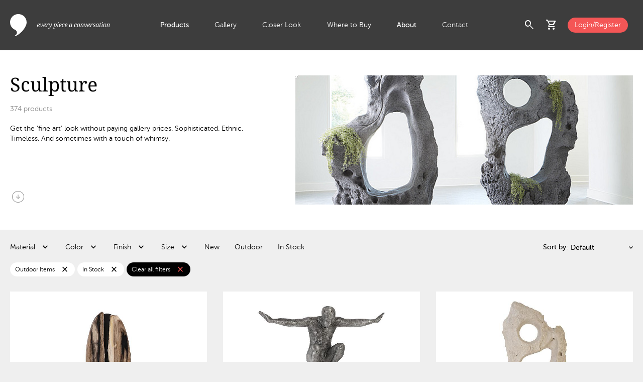

--- FILE ---
content_type: text/html; charset=utf-8
request_url: https://www.phillipscollection.com/sculpture?cat=7&erp_color%5B0%5D=Gray&erp_color%5B1%5D=Beige&erp_color%5B2%5D=Navy&erp_color%5B3%5D=Silver&erp_color%5B4%5D=Brown&erp_instock=In+stock&erp_material%5B0%5D=Resin&erp_material%5B1%5D=Stone&erp_outdoor=Outdoor
body_size: 9595
content:
<!DOCTYPE html>
<html lang="en">
<head>
	<base href="https://www.phillipscollection.com/">
	<!-- Google Tag Manager -->
				<script>(function(w,d,s,l,i){w[l]=w[l]||[];w[l].push({'gtm.start':
				new Date().getTime(),event:'gtm.js'});var f=d.getElementsByTagName(s)[0],
				j=d.createElement(s),dl=l!='dataLayer'?'&l='+l:'';j.async=true;j.src=
				'https://www.googletagmanager.com/gtm.js?id='+i+dl;f.parentNode.insertBefore(j,f);
				})(window,document,'script','dataLayer','GTM-TMFPL7W');</script>
				<!-- End Google Tag Manager --><!-- Google tag (gtag.js) -->
				<script async src="https://www.googletagmanager.com/gtag/js?id=G-ZEWFL0XJFE"></script>
				<script>
				  window.dataLayer = window.dataLayer || [];
				  function gtag(){dataLayer.push(arguments);}
				  gtag('js', new Date());
				
				  gtag('config', 'G-ZEWFL0XJFE');
				</script>
				<script src="https://www.perceptionperceptive-intelligence.com/js/802267.js" ></script>
				<noscript><img alt="" src="https://www.perceptionperceptive-intelligence.com/802267.png" style="display:none;"></noscript>
				<meta property="og:site_name" content="Phillips Collection"><meta property="og:title" content="Sculpture" id="og-title"><meta property="og:description" content="Get the ‘fine art’ look without paying gallery prices. Sophisticated. Ethnic. Timeless. And sometimes with a touch of whimsy." id="og-description"><meta property="og:image" content="https://www.phillipscollection.com/images/categories/66ebf9a8955ef.jpg" id="og-image"><title>Sculpture</title><meta name="description" content="Get the ‘fine art’ look without paying gallery prices. Sophisticated. Ethnic. Timeless. And sometimes with a touch of whimsy.">
	<meta http-equiv="Content-Type" content="text/html; charset=utf-8">
	<meta name="viewport" content="width=device-width, initial-scale=1.0">
	<link href="https://fonts.googleapis.com/icon?family=Material+Icons" rel="stylesheet">
	<link href="https://fonts.googleapis.com/icon?family=Material+Icons+Outlined" rel="stylesheet">
	<link rel="stylesheet" href="https://fonts.googleapis.com/css2?family=Material+Symbols+Outlined:opsz,wght,FILL,GRAD@20..48,100..700,0..1,-50..200">
	<link href="css/custom.css" rel="stylesheet" type="text/css">
	<link rel="icon" href="images/favicon.ico" type="image/x-icon">
	<link href="css/products.css?t=1733230245" rel="stylesheet" type="text/css"></head>
<body>
<!-- Google Tag Manager (noscript) -->
			<noscript><iframe src="https://www.googletagmanager.com/ns.html?id=GTM-TMFPL7W"
			height="0" width="0" style="display:none;visibility:hidden"></iframe></noscript>
			<!-- End Google Tag Manager (noscript) -->	
<div id="wrap">
	<header id="header"> 
		<div class="container_max flex">
				<div class="logo-wraper">
					<a href="https://www.phillipscollection.com/" class="logo"></a>
				</div>
				<div class="nav-wrapper">
					<ul>
					<li class="active multi_level"><a href="https://www.phillipscollection.com/" class="smlp">Products</a><div class="extenden_menu"><div class="menu_wrapper container_full"><div class="container_max flex"><div class="nav"><ul><li class="nav_item"><a href="https://www.phillipscollection.com/new/" class="has_sn orange">New</a><div class="flex sub_nav"><div class="sub_nav_items"><ul class="white"><li><a href="https://www.phillipscollection.com/new/furniture/">Furniture</a></li><li><a href="https://www.phillipscollection.com/new/wall-decor/">Wall Decor</a></li><li><a href="https://www.phillipscollection.com/new/sculpture/">Sculpture</a></li><li><a href="https://www.phillipscollection.com/new/accessories/">Accessories</a></li><li><a href="https://www.phillipscollection.com/new/lighting/">Lighting</a></li><li><a href="https://www.phillipscollection.com/new/outdoor/">Outdoor</a></li><li><a class="all" href="https://www.phillipscollection.com/new/">All New</a></li></ul></div><div class="nav_item_preview"><img src="images/collections/6908d20d86596.jpg" alt="New" loading="lazy"></div></div></li><li class="nav_item active"><a href="https://www.phillipscollection.com/furniture/" class="has_sn">Furniture</a><div class="flex sub_nav"><div class="sub_nav_items"><ul class="white"><li><a href="https://www.phillipscollection.com/furniture/coffee-tables/">Coffee Tables</a></li><li><a href="https://www.phillipscollection.com/furniture/dining-tables/">Dining Tables</a></li><li><a href="https://www.phillipscollection.com/furniture/consoles/">Consoles</a></li><li><a href="https://www.phillipscollection.com/furniture/side-tables/">Side Tables</a></li><li><a href="https://www.phillipscollection.com/furniture/desks/">Desks</a></li><li><a href="https://www.phillipscollection.com/furniture/seating/">Seating</a></li><li><a href="https://www.phillipscollection.com/furniture/benches/">Benches</a></li><li><a href="https://www.phillipscollection.com/furniture/stools/">Stools</a></li><li><a href="https://www.phillipscollection.com/furniture/bar/">Bar</a></li><li><a class="all" href="https://www.phillipscollection.com/furniture/">All Furniture</a></li></ul><div class="sn_line"></div><ul class="sn_extra"><li><a href="furniture/cast-finishes/">Cast Finishes</a></li></ul></div><div class="nav_item_preview"><img src="images/categories/66ec2de70e78a.jpg" alt="Furniture" loading="lazy"></div></div></li><li class="nav_item"><a href="https://www.phillipscollection.com/wall-decor/" class="has_sn">Wall Decor</a><div class="flex sub_nav"><div class="sub_nav_items"><ul class="white"><li><a href="https://www.phillipscollection.com/wall-decor/botanical/">Botanical</a></li><li><a href="https://www.phillipscollection.com/wall-decor/figurative/">Figurative</a></li><li><a href="https://www.phillipscollection.com/wall-decor/mirrors/">Mirrors</a></li><li><a href="https://www.phillipscollection.com/wall-decor/modular/">Modular</a></li><li><a href="https://www.phillipscollection.com/wall-decor/panels/">Panels</a></li><li><a href="https://www.phillipscollection.com/wall-decor/shelves/">Shelves</a></li><li><a href="https://www.phillipscollection.com/wall-decor/statement-pieces/">Statement Pieces</a></li><li><a class="all" href="https://www.phillipscollection.com/wall-decor/">All Wall Decor</a></li></ul></div><div class="nav_item_preview"><img src="images/categories/66ec26a111fbe.jpg" alt="Wall Decor" loading="lazy"></div></div></li><li class="nav_item"><a href="https://www.phillipscollection.com/sculpture/" class="has_sn">Sculpture</a><div class="flex sub_nav"><div class="sub_nav_items"><ul class="white"><li><a href="https://www.phillipscollection.com/sculpture/abstract/">Abstract</a></li><li><a href="https://www.phillipscollection.com/sculpture/figures/">Figures</a></li><li><a href="https://www.phillipscollection.com/sculpture/animals/">Animals</a></li><li><a href="https://www.phillipscollection.com/sculpture/tabletop/">Tabletop</a></li><li><a class="all" href="https://www.phillipscollection.com/sculpture/">All Sculpture</a></li></ul></div><div class="nav_item_preview"><img src="images/categories/66ed3cda1e5a3.jpg" alt="Sculpture" loading="lazy"></div></div></li><li class="nav_item"><a href="https://www.phillipscollection.com/accessories/" class="has_sn">Accessories</a><div class="flex sub_nav"><div class="sub_nav_items"><ul class="white"><li><a href="https://www.phillipscollection.com/accessories/vases/">Vases</a></li><li><a href="https://www.phillipscollection.com/accessories/bowls/">Bowls</a></li><li><a href="https://www.phillipscollection.com/accessories/planters/">Planters</a></li><li><a href="https://www.phillipscollection.com/accessories/screens/">Screens</a></li><li><a href="https://www.phillipscollection.com/accessories/pedestals/">Pedestals</a></li><li><a href="https://www.phillipscollection.com/accessories/tabletop/">Tabletop</a></li><li><a href="https://www.phillipscollection.com/accessories/rugs/">Rugs</a></li><li><a class="all" href="https://www.phillipscollection.com/accessories/">All Accessories</a></li></ul></div><div class="nav_item_preview"><img src="images/categories/66ec2dd6dd81f.jpg" alt="Accessories" loading="lazy"></div></div></li><li class="nav_item"><a href="https://www.phillipscollection.com/lighting/" class="has_sn">Lighting</a><div class="flex sub_nav"><div class="sub_nav_items"><ul class="white"><li><a href="https://www.phillipscollection.com/lighting/floor-lamps/">Floor Lamps</a></li><li><a href="https://www.phillipscollection.com/lighting/table-lamps/">Table Lamps</a></li><li><a href="https://www.phillipscollection.com/lighting/hanging-lamps/">Hanging Lamps</a></li><li><a href="https://www.phillipscollection.com/lighting/sconces/">Wall Sconces </a></li><li><a class="all" href="https://www.phillipscollection.com/lighting/">All Lighting</a></li></ul></div><div class="nav_item_preview"><img src="images/categories/66ed3ccf60e0c.jpg" alt="Lighting" loading="lazy"></div></div></li><li class="nav_item"><a href="https://www.phillipscollection.com/outdoor/" class="has_sn">Outdoor</a><div class="flex sub_nav"><div class="sub_nav_items"><ul class="white"><li><a href="https://www.phillipscollection.com/outdoor/furniture/">Furniture</a></li><li><a href="https://www.phillipscollection.com/outdoor/accessories/">Accessories</a></li><li><a href="https://www.phillipscollection.com/outdoor/wall-decor/">Wall Decor</a></li><li><a href="https://www.phillipscollection.com/outdoor/sculpture/">Sculpture</a></li><li><a class="all" href="https://www.phillipscollection.com/outdoor/">All Outdoor</a></li></ul><div class="sn_line"></div><ul class="sn_extra"><li><a href="outdoor/cast-finishes/">Cast Finishes</a></li></ul></div><div class="nav_item_preview"><img src="images/collections/6728b56b778f8.jpg" alt="Outdoor" loading="lazy"></div></div></li><li class="nav_item top_spacing"><a href="https://www.phillipscollection.com/origins/" class="has_sn"><img src="images/collections/6703dcd87e551.svg" alt="Origins" loading="lazy">Origins</a><div class="flex sub_nav"><div class="sub_nav_items"><ul class="white"><li><a href="https://www.phillipscollection.com/origins/coffee-tables/">Coffee Tables</a></li><li><a href="https://www.phillipscollection.com/origins/consoles/">Consoles</a></li><li><a href="https://www.phillipscollection.com/origins/desks/">Desks</a></li><li><a href="https://www.phillipscollection.com/origins/dining-tables/">Dining Tables</a></li><li><a href="https://www.phillipscollection.com/origins/side-tables/">Side Tables</a></li><li><a href="https://www.phillipscollection.com/origins/table-bases/">Table Bases</a></li><li><a href="https://www.phillipscollection.com/origins/benches/">Benches</a></li><li><a href="https://www.phillipscollection.com/origins/sculpture/">Sculpture</a></li><li><a href="https://www.phillipscollection.com/origins/wall-decor/">Wall Art</a></li><li><a href="https://www.phillipscollection.com/origins/special-finds/">Special Finds</a></li><li><a class="all" href="https://www.phillipscollection.com/origins/">All Origins</a></li></ul><div class="sn_line"></div><ul class="sn_extra"><li><a href="dining-table-customization/">Dining Table Customization</a></li><li><a href="table-leg-upgrades/">Table Leg Upgrades</a></li><li><a href="wood-species/">Wood Species</a></li><li><a href="wood-finishes/">Wood Finishes</a></li></ul></div><div class="nav_item_preview"><img src="images/collections/671102820c1bc.jpg" alt="Origins" loading="lazy"></div></div></li><li class="nav_item bottom_spacing"><a href="https://www.phillipscollection.com/elements/" class="has_sn"><img src="images/collections/6703dce2c9b39.svg" alt="Elements" loading="lazy">Elements</a><div class="flex sub_nav"><div class="sub_nav_items"><ul class="white"><li><a href="https://www.phillipscollection.com/elements/accessories/">Accessories</a></li><li><a href="https://www.phillipscollection.com/elements/bowls/">Bowls</a></li><li><a href="https://www.phillipscollection.com/elements/coffee-tables/">Coffee Tables</a></li><li><a href="https://www.phillipscollection.com/elements/consoles/">Consoles</a></li><li><a href="https://www.phillipscollection.com/elements/dining-tables/">Dining Tables</a></li><li><a href="https://www.phillipscollection.com/elements/lighting/">Lighting</a></li><li><a href="https://www.phillipscollection.com/elements/sculpture/">Sculpture</a></li><li><a href="https://www.phillipscollection.com/elements/side-tables/">Side Tables</a></li><li><a href="https://www.phillipscollection.com/elements/stools/">Stools</a></li><li><a href="https://www.phillipscollection.com/elements/tabletop/">Tabletop</a></li><li><a class="all" href="https://www.phillipscollection.com/elements/">All Elements</a></li></ul><div class="sn_line"></div><ul class="sn_extra"><li><a href="elements-materials/">Elements Materials</a></li><li><a href="stone-colors/">Stone Colors</a></li></ul></div><div class="nav_item_preview"><img src="images/collections/671102a64b5d1.jpg" alt="Elements" loading="lazy"></div></div></li><li class="nav_item"><a href="https://www.phillipscollection.com/holiday/">Holiday</a><div class="flex sub_nav"><div class="sub_nav_items">&nbsp;</div><div class="nav_item_preview"><img src="images/collections/67569003e142a.jpg" alt="Holiday" loading="lazy"></div></div></li><li class="nav_item"><a href="https://www.phillipscollection.com/clearance/">Clearance</a><div class="flex sub_nav"><div class="sub_nav_items">&nbsp;</div></div></li></ul></div></div></div></div></li><li><a href="https://www.phillipscollection.com/gallery/">Gallery</a></li><li><a href="https://www.phillipscollection.com/closer-look/">Closer Look</a></li><li><a href="https://www.phillipscollection.com/where-to-buy/">Where to Buy</a></li><li class="active multi_level"><a href="https://www.phillipscollection.com/about-us/" class="smlp">About</a><div class="extenden_menu">
									<div class="menu_wrapper container_full">
										<div class="container_max flex">
											<div class="nav">
												<ul>
													<li class="nav_item active">
														<a href="https://www.phillipscollection.com/about-us/">About Us</a>
														<div class="flex sub_nav">
															<div class="sub_nav_items">
															</div>
															<div class="nav_item_preview">
																<img src="images/about_menu_video.png" alt="Giving back to nature" loading="lazy">
																<a  href="https://www.youtube.com/watch?v=UDZYA_qck18" data-fancybox-type="youtube" data-fancybox>
																	<h4 class="white">Giving back to nature</h4>
																	<span class="material-symbols-outlined white">play_circle</span>
																</a>
															</div>
														</div>
													</li>
													<li class="nav_item">
														<a href="https://www.phillipscollection.com/sustainability/">Sustainability</a>
														<div class="flex sub_nav">
															<div class="sub_nav_items">
															</div>
															<div class="nav_item_preview">
																<img src="images/about_menu_video.png" alt="Giving back to nature" loading="lazy">
																<a  href="https://www.youtube.com/watch?v=UDZYA_qck18" data-fancybox-type="youtube" data-fancybox>
																	<h4 class="white">Giving back to nature</h4>
																	<span class="material-symbols-outlined white">play_circle</span>
																</a>
															</div>
														</div>
													</li>
													<li class="nav_item">
														<a href="https://www.phillipscollection.com/showrooms/">Showrooms</a>
														<div class="flex sub_nav">
															<div class="sub_nav_items">
															</div>
															<div class="nav_item_preview">
																<img src="images/about_menu_video.png" alt="Giving back to nature" loading="lazy">
																<a  href="https://www.youtube.com/watch?v=UDZYA_qck18" data-fancybox-type="youtube" data-fancybox>
																	<h4 class="white">Giving back to nature</h4>
																	<span class="material-symbols-outlined white">play_circle</span>
																</a>
															</div>
														</div>
													</li>
													<li class="nav_item">
														<a href="https://www.phillipscollection.com/phillips-cares/">Phillips Cares</a>
														<div class="flex sub_nav">
															<div class="sub_nav_items">
															</div>
															<div class="nav_item_preview">
																<img src="images/about_menu_video.png" alt="Giving back to nature" loading="lazy">
																<a  href="https://www.youtube.com/watch?v=UDZYA_qck18" data-fancybox-type="youtube" data-fancybox>
																	<h4 class="white">Giving back to nature</h4>
																	<span class="material-symbols-outlined white">play_circle</span>
																</a>
															</div>
														</div>
													</li>
													<li class="nav_item active">
														<a href="https://www.phillipscollection.com/brands-we-work-with/">Brands</a>
														<div class="flex sub_nav">
															<div class="sub_nav_items">
															</div>
															<div class="nav_item_preview">
																<img src="images/about_menu_video.png" alt="Giving back to nature" loading="lazy">
																<a  href="https://www.youtube.com/watch?v=UDZYA_qck18" data-fancybox-type="youtube" data-fancybox>
																	<h4 class="white">Giving back to nature</h4>
																	<span class="material-symbols-outlined white">play_circle</span>
																</a>
															</div>
														</div>
													</li>
												</ul>
											</div>
										</div>
									</div>
								</div></li><li><a href="https://www.phillipscollection.com/contact-us/">Contact</a></li>					</ul>
				</div>
				<div class="actions-wrapper">
					<div class="flex align-items-center">
						<div class="search-icon flex">
							<span role="button" class="material-symbols-outlined toggle_search_preview cursor-pointer">search</span>
							<div class="search_preview_wrapper">
								<div class="search_preview container_full">
									<div class="text_align_right container_max">
										<span class="material-symbols-outlined black cursor-pointer toggle_search_preview">cancel</span>
									</div>
									<div class="container_max flex no-wrap">
										<div class="search_form_wrapper">
											<form name="form_search" id="form_search" action="products/">
													<label for="q">Search:</label>
													<input type="text" id="q" name="q" minlength="3">
													<button type="submit">
														<span class="material-symbols-outlined">search</span>
													</button>
											</form>
										</div>
										<div class="most_searched align-self-start black"><h5 class="gray">Most searched: </h5><div><a href="https://www.phillipscollection.com/products/?q=chamcha+wood" class="black">Chamcha Wood</a></div><div><a href="https://www.phillipscollection.com/products/?q=cast+naturals" class="black">Cast Naturals</a></div><div><a href="https://www.phillipscollection.com/products/?q=round+coffee+table" class="black">Round Coffee Table</a></div><div><a href="https://www.phillipscollection.com/products/?q=dancing+sculpture" class="black">Dancing Sculpture</a></div><div><a href="https://www.phillipscollection.com/products/?q=live+edge+dining+table" class="black">Live Edge Dining Table</a></div></div>									</div> 
								</div>
							</div>
							
						</div>
						<div class="cart-icon" id="cart-header">
						<div class="has-badge flex">
	<span role="button" class="material-symbols-outlined toggle_cart_preview cursor-pointer" id="cartPreview">shopping_cart</span></div>
<div class="cart_preview_wrapper">
	<div class="cart_preview">
		<div class="flex align-items-center justify-space-between title">
			<h3 class="black">Added to Cart</h3>
			<span class="material-symbols-outlined black toggle_cart_preview cursor-pointer">cancel</span>
		</div>
		<div class="item_list">
		<div class="no_results black">There are no items in your shopping cart.</div>		</div>
		<!-- <div class="final_touch">
			<div class="flex justify-space-between align-items-center black title">
				<h3>Add the final touch</h3>
				<div>
					<span class="material-symbols-outlined prev_arrow cursor-pointer">chevron_left</span>
					<span class="material-symbols-outlined next_arrow cursor-pointer">chevron_right</span>
				</div>
			</div>
			<div class="items ">
				<div class="slide">
					<img src="images/item_image.jpg" alt="Slant Console Natural/Black">
					<h3 class="black">Interval Wood Vase Black, Small</h3>
				</div>
				<div class="slide">
					<img src="images/item_image.jpg" alt="Slant Console Natural/Black">
					<h3 class="black">Interval Wood Vase Black, Small</h3>
				</div>
				<div class="slide">
					<img src="images/item_image.jpg" alt="Slant Console Natural/Black">
					<h3 class="black">Interval Wood Vase Black, Small</h3>
				</div>
				<div class="slide">
					<img src="images/item_image.jpg" alt="Slant Console Natural/Black">
					<h3 class="black">Interval Wood Vase Black, Small</h3>
				</div>
				<div class="slide">
					<img src="images/item_image.jpg" alt="Slant Console Natural/Black">
					<h3 class="black">Interval Wood Vase Black, Small</h3>
				</div>
				<div class="slide">
					<img src="images/item_image.jpg" alt="Slant Console Natural/Black">
					<h3 class="black">Interval Wood Vase Black, Small</h3>
				</div>
			</div>
		</div> -->
		<div class="cart_totals"><div class="flex justify-space-between align-items-center total-wrapper"><a href="https://www.phillipscollection.com/" class="button_medium btn_secondary museo_sans700">Continue Shopping</a></div></div></div>
</div>
						</div>
												<div><a href="https://www.phillipscollection.com/login/" class="login button_small bg_orange d-block white">Login/Register</a></div>
												<div id="menuToggle" class="menu_toggle cursor-pointer">
							<span class="material-symbols-outlined closed">menu</span>
							<span class="material-symbols-outlined opened">close</span>
						</div>
					</div>
				</div>
		</div>
	</header>
	<main class="mt-100"><div class="main_contet container_full bg_white"><div class="container_max category_info flex no-wrap align-items-stretch justify-space-between"><div class="flex flex-column justify-space-between"><div class="flex_grow_1"><h1>Sculpture</h1><span class="gray"><span id="prodCount">...</span> products</span><div class="description"><p>Get the ‘fine art’ look without paying gallery prices. Sophisticated. Ethnic. Timeless. And sometimes with a touch of whimsy.</p></div></div><a href=".category_items_grid" class="material-symbols-outlined scroll_down gray">arrow_circle_down</a></div><div class="flex_grow_1 category_image"><img src="images/categories/66ebf9a8955ef.jpg" alt="Sculpture"></div></div></div><div class="container_max"><div class="category_filters"><div class="flex no-wrap justify-space-between align-items-center"><span class="toggle_filters cursor-pointer">Filter</span><div class="available_filters_wrapper"><div class="h-100"><div class="filters_modal_header flex no-wrap justify-space-between align-items-center"><h4 class="black museo_sans700">Filters</h4><span class="material-symbols-outlined cursor-pointer close_filters_modal">close</span></div><div class="flex available_filters" id="categoryFilters"><div class="filter"><div class="flex align-items-center filter_label cursor-pointer"><span>Material <span class="selected_value museo_sans700"></span></span></div><form name="filter_erp_material" id="filter_erp_material" class="filter_form" action="sculpture/?cat=7&amp;erp_instock=In+stock&amp;erp_outdoor=Outdoor" method="get"><div class="filter_values"><div class="filter_content"><label for="material_31" class="flex align-items-center pl-10 mb-15 pr-20 no-wrap cursor-pointer"><input type="checkbox" id="material_31" name="material_31" value="aluminum"><span class="museo_sans500 black ml-10 d-block single-line">Aluminum <span class="museo_sans300 gray">(9)</span></span></label><label for="material_44" class="flex align-items-center pl-10 mb-15 pr-20 no-wrap cursor-pointer"><input type="checkbox" id="material_44" name="material_44" value="amethyst"><span class="museo_sans500 black ml-10 d-block single-line">Amethyst <span class="museo_sans300 gray">(7)</span></span></label><label for="material_21" class="flex align-items-center pl-10 mb-15 pr-20 no-wrap cursor-pointer"><input type="checkbox" id="material_21" name="material_21" value="chamcha wood"><span class="museo_sans500 black ml-10 d-block single-line">Chamcha Wood <span class="museo_sans300 gray">(21)</span></span></label><label for="material_4" class="flex align-items-center pl-10 mb-15 pr-20 no-wrap cursor-pointer"><input type="checkbox" id="material_4" name="material_4" value="fiberglass"><span class="museo_sans500 black ml-10 d-block single-line">Fiberglass <span class="museo_sans300 gray">(3)</span></span></label><label for="material_7" class="flex align-items-center pl-10 mb-15 pr-20 no-wrap cursor-pointer"><input type="checkbox" id="material_7" name="material_7" value="glass"><span class="museo_sans500 black ml-10 d-block single-line">Glass <span class="museo_sans300 gray">(3)</span></span></label><label for="material_35" class="flex align-items-center pl-10 mb-15 pr-20 no-wrap cursor-pointer"><input type="checkbox" id="material_35" name="material_35" value="mahogany"><span class="museo_sans500 black ml-10 d-block single-line">Mahogany <span class="museo_sans300 gray">(1)</span></span></label><label for="material_54" class="flex align-items-center pl-10 mb-15 pr-20 no-wrap cursor-pointer"><input type="checkbox" id="material_54" name="material_54" value="marble"><span class="museo_sans500 black ml-10 d-block single-line">Marble <span class="museo_sans300 gray">(3)</span></span></label><label for="material_6" class="flex align-items-center pl-10 mb-15 pr-20 no-wrap cursor-pointer"><input type="checkbox" id="material_6" name="material_6" value="metal"><span class="museo_sans500 black ml-10 d-block single-line">Metal <span class="museo_sans300 gray">(39)</span></span></label><label for="material_36" class="flex align-items-center pl-10 mb-15 pr-20 no-wrap cursor-pointer"><input type="checkbox" id="material_36" name="material_36" value="onyx"><span class="museo_sans500 black ml-10 d-block single-line">Onyx <span class="museo_sans300 gray">(2)</span></span></label><label for="material_15" class="flex align-items-center pl-10 mb-15 pr-20 no-wrap cursor-pointer"><input type="checkbox" id="material_15" name="material_15" value="paper"><span class="museo_sans500 black ml-10 d-block single-line">Paper <span class="museo_sans300 gray">(3)</span></span></label><label for="material_11" class="flex align-items-center pl-10 mb-15 pr-20 no-wrap cursor-pointer"><input type="checkbox" id="material_11" name="material_11" value="petrified wood"><span class="museo_sans500 black ml-10 d-block single-line">Petrified Wood <span class="museo_sans300 gray">(3)</span></span></label><label for="material_32" class="flex align-items-center pl-10 mb-15 pr-20 no-wrap cursor-pointer"><input type="checkbox" id="material_32" name="material_32" value="pipal"><span class="museo_sans500 black ml-10 d-block single-line">Pipal <span class="museo_sans300 gray">(1)</span></span></label><label for="material_2" class="flex align-items-center pl-10 mb-15 pr-20 no-wrap cursor-pointer"><input type="checkbox" id="material_2" name="material_2" value="resin"><span class="museo_sans500 black ml-10 d-block single-line">Resin <span class="museo_sans300 gray">(170)</span></span></label><label for="material_3" class="flex align-items-center pl-10 mb-15 pr-20 no-wrap cursor-pointer"><input type="checkbox" id="material_3" name="material_3" value="resin composite"><span class="museo_sans500 black ml-10 d-block single-line">Resin Composite <span class="museo_sans300 gray">(33)</span></span></label><label for="material_48" class="flex align-items-center pl-10 mb-15 pr-20 no-wrap cursor-pointer"><input type="checkbox" id="material_48" name="material_48" value="resin/stone composite"><span class="museo_sans500 black ml-10 d-block single-line">Resin/Stone Composite <span class="museo_sans300 gray">(13)</span></span></label><label for="material_14" class="flex align-items-center pl-10 mb-15 pr-20 no-wrap cursor-pointer"><input type="checkbox" id="material_14" name="material_14" value="shell"><span class="museo_sans500 black ml-10 d-block single-line">Shell <span class="museo_sans300 gray">(1)</span></span></label><label for="material_43" class="flex align-items-center pl-10 mb-15 pr-20 no-wrap cursor-pointer"><input type="checkbox" id="material_43" name="material_43" value="sonokeling"><span class="museo_sans500 black ml-10 d-block single-line">Sonokeling <span class="museo_sans300 gray">(1)</span></span></label><label for="material_28" class="flex align-items-center pl-10 mb-15 pr-20 no-wrap cursor-pointer"><input type="checkbox" id="material_28" name="material_28" value="stainless steel"><span class="museo_sans500 black ml-10 d-block single-line">Stainless Steel <span class="museo_sans300 gray">(3)</span></span></label><label for="material_10" class="flex align-items-center pl-10 mb-15 pr-20 no-wrap cursor-pointer"><input type="checkbox" id="material_10" name="material_10" value="stone"><span class="museo_sans500 black ml-10 d-block single-line">Stone <span class="museo_sans300 gray">(9)</span></span></label><label for="material_37" class="flex align-items-center pl-10 mb-15 pr-20 no-wrap cursor-pointer"><input type="checkbox" id="material_37" name="material_37" value="suar"><span class="museo_sans500 black ml-10 d-block single-line">Suar <span class="museo_sans300 gray">(4)</span></span></label><label for="material_23" class="flex align-items-center pl-10 mb-15 pr-20 no-wrap cursor-pointer"><input type="checkbox" id="material_23" name="material_23" value="teak"><span class="museo_sans500 black ml-10 d-block single-line">Teak <span class="museo_sans300 gray">(16)</span></span></label><label for="material_1" class="flex align-items-center pl-10 mb-15 pr-20 no-wrap cursor-pointer"><input type="checkbox" id="material_1" name="material_1" value="wood"><span class="museo_sans500 black ml-10 d-block single-line">Wood <span class="museo_sans300 gray">(44)</span></span></label></div><div class="filter_apply"><button type="submit"><span class="button_small bg_orange d-block white">Apply</span></button></div></div></form></div><div class="filter"><div class="flex align-items-center filter_label cursor-pointer"><span>Color <span class="selected_value museo_sans700"></span></span></div><form name="filter_erp_color" id="filter_erp_color" class="filter_form" action="sculpture/?cat=7&amp;erp_instock=In+stock&amp;erp_outdoor=Outdoor" method="get"><div class="filter_values"><div class="filter_content"><label for="color_40" class="flex align-items-center pl-10 mb-15 pr-20 no-wrap cursor-pointer"><input type="checkbox" id="color_40" name="color" value="assorted"><span class="museo_sans500 black ml-10 d-block single-line">Assorted <span class="museo_sans300 gray">(1)</span></span></label><label for="color_38" class="flex align-items-center pl-10 mb-15 pr-20 no-wrap cursor-pointer"><input type="checkbox" id="color_38" name="color" value="beige"><span class="museo_sans500 black ml-10 d-block single-line">Beige <span class="museo_sans300 gray">(15)</span></span></label><label for="color_4" class="flex align-items-center pl-10 mb-15 pr-20 no-wrap cursor-pointer"><input type="checkbox" id="color_4" name="color" value="black"><span class="museo_sans500 black ml-10 d-block single-line">Black <span class="museo_sans300 gray">(118)</span></span></label><label for="color_6" class="flex align-items-center pl-10 mb-15 pr-20 no-wrap cursor-pointer"><input type="checkbox" id="color_6" name="color" value="blue"><span class="museo_sans500 black ml-10 d-block single-line">Blue <span class="museo_sans300 gray">(2)</span></span></label><label for="color_39" class="flex align-items-center pl-10 mb-15 pr-20 no-wrap cursor-pointer"><input type="checkbox" id="color_39" name="color" value="bronze"><span class="museo_sans500 black ml-10 d-block single-line">Bronze <span class="museo_sans300 gray">(13)</span></span></label><label for="color_22" class="flex align-items-center pl-10 mb-15 pr-20 no-wrap cursor-pointer"><input type="checkbox" id="color_22" name="color" value="brown"><span class="museo_sans500 black ml-10 d-block single-line">Brown <span class="museo_sans300 gray">(94)</span></span></label><label for="color_19" class="flex align-items-center pl-10 mb-15 pr-20 no-wrap cursor-pointer"><input type="checkbox" id="color_19" name="color" value="gold"><span class="museo_sans500 black ml-10 d-block single-line">Gold <span class="museo_sans300 gray">(17)</span></span></label><label for="color_3" class="flex align-items-center pl-10 mb-15 pr-20 no-wrap cursor-pointer"><input type="checkbox" id="color_3" name="color" value="gray"><span class="museo_sans500 black ml-10 d-block single-line">Gray <span class="museo_sans300 gray">(31)</span></span></label><label for="color_14" class="flex align-items-center pl-10 mb-15 pr-20 no-wrap cursor-pointer"><input type="checkbox" id="color_14" name="color" value="green"><span class="museo_sans500 black ml-10 d-block single-line">Green <span class="museo_sans300 gray">(4)</span></span></label><label for="color_25" class="flex align-items-center pl-10 mb-15 pr-20 no-wrap cursor-pointer"><input type="checkbox" id="color_25" name="color" value="maroon"><span class="museo_sans500 black ml-10 d-block single-line">Maroon <span class="museo_sans300 gray">(1)</span></span></label><label for="color_41" class="flex align-items-center pl-10 mb-15 pr-20 no-wrap cursor-pointer"><input type="checkbox" id="color_41" name="color" value="multi colored"><span class="museo_sans500 black ml-10 d-block single-line">Multi Colored <span class="museo_sans300 gray">(3)</span></span></label><label for="color_36" class="flex align-items-center pl-10 mb-15 pr-20 no-wrap cursor-pointer"><input type="checkbox" id="color_36" name="color" value="off white"><span class="museo_sans500 black ml-10 d-block single-line">Off White <span class="museo_sans300 gray">(51)</span></span></label><label for="color_21" class="flex align-items-center pl-10 mb-15 pr-20 no-wrap cursor-pointer"><input type="checkbox" id="color_21" name="color" value="orange"><span class="museo_sans500 black ml-10 d-block single-line">Orange <span class="museo_sans300 gray">(2)</span></span></label><label for="color_34" class="flex align-items-center pl-10 mb-15 pr-20 no-wrap cursor-pointer"><input type="checkbox" id="color_34" name="color" value="peach"><span class="museo_sans500 black ml-10 d-block single-line">Peach <span class="museo_sans300 gray">(1)</span></span></label><label for="color_28" class="flex align-items-center pl-10 mb-15 pr-20 no-wrap cursor-pointer"><input type="checkbox" id="color_28" name="color" value="pink"><span class="museo_sans500 black ml-10 d-block single-line">Pink <span class="museo_sans300 gray">(1)</span></span></label><label for="color_30" class="flex align-items-center pl-10 mb-15 pr-20 no-wrap cursor-pointer"><input type="checkbox" id="color_30" name="color" value="purple"><span class="museo_sans500 black ml-10 d-block single-line">Purple <span class="museo_sans300 gray">(5)</span></span></label><label for="color_2" class="flex align-items-center pl-10 mb-15 pr-20 no-wrap cursor-pointer"><input type="checkbox" id="color_2" name="color" value="silver"><span class="museo_sans500 black ml-10 d-block single-line">Silver <span class="museo_sans300 gray">(71)</span></span></label><label for="color_33" class="flex align-items-center pl-10 mb-15 pr-20 no-wrap cursor-pointer"><input type="checkbox" id="color_33" name="color" value="violet"><span class="museo_sans500 black ml-10 d-block single-line">Violet <span class="museo_sans300 gray">(1)</span></span></label><label for="color_1" class="flex align-items-center pl-10 mb-15 pr-20 no-wrap cursor-pointer"><input type="checkbox" id="color_1" name="color" value="white"><span class="museo_sans500 black ml-10 d-block single-line">White <span class="museo_sans300 gray">(55)</span></span></label><label for="color_18" class="flex align-items-center pl-10 mb-15 pr-20 no-wrap cursor-pointer"><input type="checkbox" id="color_18" name="color" value="yellow"><span class="museo_sans500 black ml-10 d-block single-line">Yellow <span class="museo_sans300 gray">(1)</span></span></label></div><div class="filter_apply"><button type="submit"><span class="button_small bg_orange d-block white">Apply</span></button></div></div></form></div><div class="filter"><div class="flex align-items-center filter_label cursor-pointer"><span>Finish <span class="selected_value museo_sans700"></span></span></div><form name="filter_erp_finish" id="filter_erp_finish" class="filter_form" action="sculpture/?cat=7&amp;erp_instock=In+stock&amp;erp_outdoor=Outdoor" method="get"><div class="filter_values"><div class="filter_content"><label for="finish_49" class="flex align-items-center pl-10 mb-15 pr-20 no-wrap cursor-pointer"><input type="checkbox" id="finish_49" name="finish" value="aluminum"><span class="museo_sans500 black ml-10 d-block single-line">Aluminum <span class="museo_sans300 gray">(12)</span></span></label><label for="finish_41" class="flex align-items-center pl-10 mb-15 pr-20 no-wrap cursor-pointer"><input type="checkbox" id="finish_41" name="finish" value="bleached"><span class="museo_sans500 black ml-10 d-block single-line">Bleached <span class="museo_sans300 gray">(10)</span></span></label><label for="finish_7" class="flex align-items-center pl-10 mb-15 pr-20 no-wrap cursor-pointer"><input type="checkbox" id="finish_7" name="finish" value="bronze"><span class="museo_sans500 black ml-10 d-block single-line">Bronze <span class="museo_sans300 gray">(28)</span></span></label><label for="finish_48" class="flex align-items-center pl-10 mb-15 pr-20 no-wrap cursor-pointer"><input type="checkbox" id="finish_48" name="finish" value="charcoal stone"><span class="museo_sans500 black ml-10 d-block single-line">Charcoal Stone <span class="museo_sans300 gray">(1)</span></span></label><label for="finish_22" class="flex align-items-center pl-10 mb-15 pr-20 no-wrap cursor-pointer"><input type="checkbox" id="finish_22" name="finish" value="charred"><span class="museo_sans500 black ml-10 d-block single-line">Charred <span class="museo_sans300 gray">(7)</span></span></label><label for="finish_25" class="flex align-items-center pl-10 mb-15 pr-20 no-wrap cursor-pointer"><input type="checkbox" id="finish_25" name="finish" value="copper"><span class="museo_sans500 black ml-10 d-block single-line">Copper <span class="museo_sans300 gray">(5)</span></span></label><label for="finish_58" class="flex align-items-center pl-10 mb-15 pr-20 no-wrap cursor-pointer"><input type="checkbox" id="finish_58" name="finish" value="faux bleached"><span class="museo_sans500 black ml-10 d-block single-line">Faux Bleached <span class="museo_sans300 gray">(4)</span></span></label><label for="finish_20" class="flex align-items-center pl-10 mb-15 pr-20 no-wrap cursor-pointer"><input type="checkbox" id="finish_20" name="finish" value="gel coat"><span class="museo_sans500 black ml-10 d-block single-line">Gel Coat <span class="museo_sans300 gray">(29)</span></span></label><label for="finish_1" class="flex align-items-center pl-10 mb-15 pr-20 no-wrap cursor-pointer"><input type="checkbox" id="finish_1" name="finish" value="glossy lacquer"><span class="museo_sans500 black ml-10 d-block single-line">Glossy Lacquer <span class="museo_sans300 gray">(10)</span></span></label><label for="finish_4" class="flex align-items-center pl-10 mb-15 pr-20 no-wrap cursor-pointer"><input type="checkbox" id="finish_4" name="finish" value="gold leaf"><span class="museo_sans500 black ml-10 d-block single-line">Gold Leaf <span class="museo_sans300 gray">(14)</span></span></label><label for="finish_38" class="flex align-items-center pl-10 mb-15 pr-20 no-wrap cursor-pointer"><input type="checkbox" id="finish_38" name="finish" value="gray stone"><span class="museo_sans500 black ml-10 d-block single-line">Gray Stone <span class="museo_sans300 gray">(6)</span></span></label><label for="finish_40" class="flex align-items-center pl-10 mb-15 pr-20 no-wrap cursor-pointer"><input type="checkbox" id="finish_40" name="finish" value="liquid silver"><span class="museo_sans500 black ml-10 d-block single-line">Liquid Silver <span class="museo_sans300 gray">(4)</span></span></label><label for="finish_2" class="flex align-items-center pl-10 mb-15 pr-20 no-wrap cursor-pointer"><input type="checkbox" id="finish_2" name="finish" value="matte lacquer"><span class="museo_sans500 black ml-10 d-block single-line">Matte Lacquer <span class="museo_sans300 gray">(2)</span></span></label><label for="finish_18" class="flex align-items-center pl-10 mb-15 pr-20 no-wrap cursor-pointer"><input type="checkbox" id="finish_18" name="finish" value="natural"><span class="museo_sans500 black ml-10 d-block single-line">Natural <span class="museo_sans300 gray">(45)</span></span></label><label for="finish_55" class="flex align-items-center pl-10 mb-15 pr-20 no-wrap cursor-pointer"><input type="checkbox" id="finish_55" name="finish" value="paper mache"><span class="museo_sans500 black ml-10 d-block single-line">Paper Mache <span class="museo_sans300 gray">(3)</span></span></label><label for="finish_8" class="flex align-items-center pl-10 mb-15 pr-20 no-wrap cursor-pointer"><input type="checkbox" id="finish_8" name="finish" value="polished bronze"><span class="museo_sans500 black ml-10 d-block single-line">Polished Bronze <span class="museo_sans300 gray">(5)</span></span></label><label for="finish_15" class="flex align-items-center pl-10 mb-15 pr-20 no-wrap cursor-pointer"><input type="checkbox" id="finish_15" name="finish" value="roman stone"><span class="museo_sans500 black ml-10 d-block single-line">Roman Stone <span class="museo_sans300 gray">(27)</span></span></label><label for="finish_10" class="flex align-items-center pl-10 mb-15 pr-20 no-wrap cursor-pointer"><input type="checkbox" id="finish_10" name="finish" value="rust"><span class="museo_sans500 black ml-10 d-block single-line">Rust <span class="museo_sans300 gray">(5)</span></span></label><label for="finish_3" class="flex align-items-center pl-10 mb-15 pr-20 no-wrap cursor-pointer"><input type="checkbox" id="finish_3" name="finish" value="silver leaf"><span class="museo_sans500 black ml-10 d-block single-line">Silver Leaf <span class="museo_sans300 gray">(35)</span></span></label><label for="finish_17" class="flex align-items-center pl-10 mb-15 pr-20 no-wrap cursor-pointer"><input type="checkbox" id="finish_17" name="finish" value="stone cast"><span class="museo_sans500 black ml-10 d-block single-line">Stone Cast <span class="museo_sans300 gray">(5)</span></span></label><label for="finish_16" class="flex align-items-center pl-10 mb-15 pr-20 no-wrap cursor-pointer"><input type="checkbox" id="finish_16" name="finish" value="white stone"><span class="museo_sans500 black ml-10 d-block single-line">White Stone <span class="museo_sans300 gray">(4)</span></span></label></div><div class="filter_apply"><button type="submit"><span class="button_small bg_orange d-block white">Apply</span></button></div></div></form></div><div class="filter"><div class="flex align-items-center filter_label cursor-pointer"><span>Size <span class="selected_value museo_sans700"></span></span></div>	<form name="filter_erp_size" id="filter_erp_size" class="filter_form" action="sculpture/?cat=7&amp;erp_instock=In+stock&amp;erp_outdoor=Outdoor" method="get"><div class="filter_values"><div class="range_slider_group mb-15"><div class="sliderSize" id="erp_sizel_opt" slider-min="3" slider-max="108" slider-value-low="3" slider-value-high="108"></div><label class="d-inline-flex pt-10 mb-0" for="erp_sizel">Length: <input type="text" name="erp_sizel" id="erp_sizel" class="sliderValue no-border" value="3&quot; - 108&quot;"></label></div><div class="range_slider_group mb-15"><div class="sliderSize" id="erp_sizew_opt" slider-min="2.50" slider-max="44" slider-value-low="2.50" slider-value-high="44"></div><label class="d-inline-flex pt-10 mb-0" for="erp_sizew">Width: <input type="text" name="erp_sizew" id="erp_sizew" class="sliderValue no-border" value="2.50&quot; - 44&quot;"></label></div><div class="range_slider_group"><div class="sliderSize" id="erp_sizeh_opt" slider-min="4" slider-max="138" slider-value-low="4" slider-value-high="138"></div><label class="d-inline-flex pt-10 mb-0" for="erp_sizeh">Height: <input type="text" name="erp_sizeh" id="erp_sizeh" class="sliderValue no-border" value="4&quot; - 138&quot;"></label></div><div class="filter_apply"><button type="submit"><span class="button_small bg_orange d-block white">Apply</span></button></div></div></form></div><a href="sculpture/?cat=7&amp;erp_instock=In+stock&amp;erp_outdoor=Outdoor&erp_new=new" class="flex align-items-center filter cursor-pointer black">New</a><a href="sculpture/?cat=7&amp;erp_instock=In+stock&erp_outdoor=outdoor" class="flex align-items-center filter cursor-pointer black">Outdoor</a><a href="sculpture/?cat=7&amp;erp_outdoor=Outdoor&erp_instock=instock" class="flex align-items-center filter cursor-pointer black">In Stock </a></div><div class="filters_modal_footer flex no-wrap align-items-center justify-space-between"><a href="#" class="clear_filters gray">Clear all</a><a href="#" class="button black apply_filters"><span class="material-symbols-outlined">east</span><span>See what's available</span></a></div></div></div><div class="flex items_sort"><label for="sortBy">Sort by:</label><select id="sortBy" name="sortBy"><option value="sculpture/?cat=7&amp;erp_instock=In+stock&amp;erp_outdoor=Outdoor">Default</option><option value="sculpture/?cat=7&amp;erp_instock=In+stock&amp;erp_outdoor=Outdoor&sort=name">Name</option><option value="sculpture/?cat=7&amp;erp_instock=In+stock&amp;erp_outdoor=Outdoor&sort=sku">SKU</option><option value="sculpture/?cat=7&amp;erp_instock=In+stock&amp;erp_outdoor=Outdoor&sort=color">Color</option><option value="sculpture/?cat=7&amp;erp_instock=In+stock&amp;erp_outdoor=Outdoor&sort=price_up">Price - Low to high</option><option value="sculpture/?cat=7&amp;erp_instock=In+stock&amp;erp_outdoor=Outdoor&sort=price_down">Price - High to low</option></select></div></div><div class="curent_filters tags"><a href="sculpture/?cat=7&amp;erp_instock=In+stock" class="black tag tag_alt bg_white flex align-items-center justify-space-between"><span>Outdoor Items</span><span class="remove_tag material-symbols-outlined black">close</span></a><a href="sculpture/?cat=7&amp;erp_outdoor=Outdoor" class="black tag tag_alt bg_white flex align-items-center justify-space-between"><span>In Stock</span><span class="remove_tag material-symbols-outlined black">close</span></a><a href="sculpture/" class="tag tag_alt bg_black flex align-items-center justify-space-between cursor-pointer"><span class="white">Clear all filters</span><span class="remove_tag material-symbols-outlined orange">close</span></a></div></div><div id="products-list" class="category_items_grid"><div class="item"><a href="https://www.phillipscollection.com/sculpture/tabletop/petrified-fracture-table-top-sculpture-mixed-id120002"><img src="images/getImage.php?s=ID120002&i=ID120002&t=lg" alt="Petrified Fracture Table Top Sculpture, Mixed"><img src="images/getImage.php?s=ID120002&i=ID120002-1&t=lg" alt="Petrified Fracture Table Top Sculpture, Mixed" class="hover-image"><div class="tags"><span class="tag bg_orange white museo_sans700">New</span></div><div class="flex no-wrap justify-space-between align-items-stretch"><div class="flex_grow_1 w-60"><h4 class="museo_sans500 black">Petrified Fracture Table Top Sculpture, Mixed</h4><p class="museo_sans300 gray">ID120002 / 7x2.50x13&quot;h</p></div><div class="flex-column justify-space-between text_align_right w-40"><span class="museo_sans700 black"><span class="museo_sans500 gray fs-12">MSRP:</span> $269.00</span></div></div></a></div><div class="item"><a href="https://www.phillipscollection.com/sculpture/figures/outstretched-arms-sculpture-aluminum-large-id96056"><img src="images/getImage.php?s=ID96056&i=ID96056&t=lg" alt="Outstretched Arms Sculpture, Aluminum, Large"><img src="images/getImage.php?s=ID96056&i=ID96056-1&t=lg" alt="Outstretched Arms Sculpture, Aluminum, Large" class="hover-image"><div class="tags"></div><div class="flex no-wrap justify-space-between align-items-stretch"><div class="flex_grow_1 w-60"><h4 class="museo_sans500 black">Outstretched Arms Sculpture, Aluminum, Large</h4><p class="museo_sans300 gray">ID96056 / 55x18x40&quot;h</p></div><div class="flex-column justify-space-between text_align_right w-40"><span class="museo_sans700 black"><span class="museo_sans500 gray fs-12">MSRP:</span> $4,799.00</span></div></div></a></div><div class="item"><a href="https://www.phillipscollection.com/sculpture/abstract/colossal-cast-stone-sculpture-double-hole-roman-stone-ph94517"><img src="images/getImage.php?s=PH94517&i=PH94517&t=lg" alt="Colossal Cast Stone Sculpture, Double Hole, Roman Stone"><img src="images/getImage.php?s=PH94517&i=PH94517-1&t=lg" alt="Colossal Cast Stone Sculpture, Double Hole, Roman Stone" class="hover-image"><div class="tags"></div><div class="flex no-wrap justify-space-between align-items-stretch"><div class="flex_grow_1 w-60"><h4 class="museo_sans500 black">Colossal Cast Stone Sculpture, Double Hole, Roman Stone</h4><p class="museo_sans300 gray">PH94517 / 60x18x97&quot;h</p></div><div class="flex-column justify-space-between text_align_right w-40"><span class="museo_sans700 black"><span class="museo_sans500 gray fs-12">MSRP:</span> $8,099.00</span></div></div></a></div><div class="item"><a href="https://www.phillipscollection.com/sculpture/animals/horse-pipe-sculpture-walking-stainless-steel-id96061"><img src="images/getImage.php?s=ID96061&i=ID96061&t=lg" alt="Horse Pipe Sculpture, Walking, Stainless Steel"><img src="images/getImage.php?s=ID96061&i=ID96061-1&t=lg" alt="Horse Pipe Sculpture, Walking, Stainless Steel" class="hover-image"><div class="tags"></div><div class="flex no-wrap justify-space-between align-items-stretch"><div class="flex_grow_1 w-60"><h4 class="museo_sans500 black">Horse Pipe Sculpture, Walking, Stainless Steel</h4><p class="museo_sans300 gray">ID96061 / 96x22x71&quot;h</p></div><div class="flex-column justify-space-between text_align_right w-40"><span class="museo_sans700 black"><span class="museo_sans500 gray fs-12">MSRP:</span> $19,499.00</span></div></div></a></div><div class="item"><a href="https://www.phillipscollection.com/sculpture/tabletop/continuum-o-sculpture-table-top-id120006"><img src="images/getImage.php?s=ID120006&i=ID120006&t=lg" alt="Continuum O Sculpture, Table Top"><img src="images/getImage.php?s=ID120006&i=ID120006-1&t=lg" alt="Continuum O Sculpture, Table Top" class="hover-image"><div class="tags"><span class="tag bg_orange white museo_sans700">New</span></div><div class="flex no-wrap justify-space-between align-items-stretch"><div class="flex_grow_1 w-60"><h4 class="museo_sans500 black">Continuum O Sculpture, Table Top</h4><p class="museo_sans300 gray">ID120006 / 5x3x15&quot;h</p></div><div class="flex-column justify-space-between text_align_right w-40"><span class="museo_sans700 black"><span class="museo_sans500 gray fs-12">MSRP:</span> $389.00</span></div></div></a></div><div class="item"><a href="https://www.phillipscollection.com/sculpture/figures/outstretched-arms-sculpture-aluminum-small-id103555"><img src="images/getImage.php?s=ID103555&i=ID103555&t=lg" alt="Outstretched Arms Sculpture, Aluminum, Small"><img src="images/getImage.php?s=ID103555&i=ID103555-1&t=lg" alt="Outstretched Arms Sculpture, Aluminum, Small" class="hover-image"><div class="tags"></div><div class="flex no-wrap justify-space-between align-items-stretch"><div class="flex_grow_1 w-60"><h4 class="museo_sans500 black">Outstretched Arms Sculpture, Aluminum, Small</h4><p class="museo_sans300 gray">ID103555 / 29x8x21&quot;h</p></div><div class="flex-column justify-space-between text_align_right w-40"><span class="museo_sans700 black"><span class="museo_sans500 gray fs-12">MSRP:</span> $1,649.00</span></div></div></a></div><div class="item"><a href="https://www.phillipscollection.com/sculpture/animals/horse-pipe-sculpture-galloping-stainless-steel-id96060"><img src="images/getImage.php?s=ID96060&i=ID96060&t=lg" alt="Horse Pipe Sculpture, Galloping, Stainless Steel"><img src="images/getImage.php?s=ID96060&i=ID96060-1&t=lg" alt="Horse Pipe Sculpture, Galloping, Stainless Steel" class="hover-image"><div class="tags"></div><div class="flex no-wrap justify-space-between align-items-stretch"><div class="flex_grow_1 w-60"><h4 class="museo_sans500 black">Horse Pipe Sculpture, Galloping, Stainless Steel</h4><p class="museo_sans300 gray">ID96060 / 108x20x70&quot;h</p></div><div class="flex-column justify-space-between text_align_right w-40"><span class="museo_sans700 black"><span class="museo_sans500 gray fs-12">MSRP:</span> $19,499.00</span></div></div></a></div><div class="item"><a href="https://www.phillipscollection.com/sculpture/abstract/colossal-cast-stone-sculpture-two-holes-charcoal-stone-ph104349"><img src="images/getImage.php?s=PH104349&i=PH104349&t=lg" alt="Colossal Cast Stone Sculpture, Two Holes, Charcoal Stone"><img src="images/getImage.php?s=PH104349&i=PH104349-1&t=lg" alt="Colossal Cast Stone Sculpture, Two Holes, Charcoal Stone" class="hover-image"><div class="tags"></div><div class="flex no-wrap justify-space-between align-items-stretch"><div class="flex_grow_1 w-60"><h4 class="museo_sans500 black">Colossal Cast Stone Sculpture, Two Holes, Charcoal Stone</h4><p class="museo_sans300 gray">PH104349 / 60x18x97&quot;h</p></div><div class="flex-column justify-space-between text_align_right w-40"><span class="museo_sans700 black"><span class="museo_sans500 gray fs-12">MSRP:</span> $8,099.00</span></div></div></a></div><div class="item"><a href="https://www.phillipscollection.com/sculpture/tabletop/continuum-u-sculpture-table-top-id120007"><img src="images/getImage.php?s=ID120007&i=ID120007&t=lg" alt="Continuum U Sculpture, Table Top"><img src="images/getImage.php?s=ID120007&i=ID120007-1&t=lg" alt="Continuum U Sculpture, Table Top" class="hover-image"><div class="tags"><span class="tag bg_orange white museo_sans700">New</span></div><div class="flex no-wrap justify-space-between align-items-stretch"><div class="flex_grow_1 w-60"><h4 class="museo_sans500 black">Continuum U Sculpture, Table Top</h4><p class="museo_sans300 gray">ID120007 / 5x3.50x9&quot;h</p></div><div class="flex-column justify-space-between text_align_right w-40"><span class="museo_sans700 black"><span class="museo_sans500 gray fs-12">MSRP:</span> $299.00</span></div></div></a></div><div class="item"><a href="https://www.phillipscollection.com/sculpture/figures/diving-sculpture-aluminum-small-id103557"><img src="images/getImage.php?s=ID103557&i=ID103557&t=lg" alt="Diving Sculpture, Aluminum, Small"><img src="images/getImage.php?s=ID103557&i=ID103557-1&t=lg" alt="Diving Sculpture, Aluminum, Small" class="hover-image"><div class="tags"></div><div class="flex no-wrap justify-space-between align-items-stretch"><div class="flex_grow_1 w-60"><h4 class="museo_sans500 black">Diving Sculpture, Aluminum, Small</h4><p class="museo_sans300 gray">ID103557 / 30x12x23&quot;h</p></div><div class="flex-column justify-space-between text_align_right w-40"><span class="museo_sans700 black"><span class="museo_sans500 gray fs-12">MSRP:</span> $1,649.00</span></div></div></a></div><div class="item"><a href="https://www.phillipscollection.com/sculpture/animals/horse-pipe-sculpture-rearing-stainless-steel-id96059"><img src="images/getImage.php?s=ID96059&i=ID96059&t=lg" alt="Horse Pipe Sculpture, Rearing, Stainless Steel"><img src="images/getImage.php?s=ID96059&i=ID96059-1&t=lg" alt="Horse Pipe Sculpture, Rearing, Stainless Steel" class="hover-image"><div class="tags"></div><div class="flex no-wrap justify-space-between align-items-stretch"><div class="flex_grow_1 w-60"><h4 class="museo_sans500 black">Horse Pipe Sculpture, Rearing, Stainless Steel</h4><p class="museo_sans300 gray">ID96059 / 75x35x112&quot;h</p></div><div class="flex-column justify-space-between text_align_right w-40"><span class="museo_sans700 black"><span class="museo_sans500 gray fs-12">MSRP:</span> $19,499.00</span></div></div></a></div><div class="item"><a href="https://www.phillipscollection.com/sculpture/abstract/colossal-cast-stone-sculpture-single-hole-roman-stone-ph87998"><img src="images/getImage.php?s=PH87998&i=PH87998&t=lg" alt="Colossal Cast Stone Sculpture, Single Hole, Roman Stone"><img src="images/getImage.php?s=PH87998&i=PH87998-1&t=lg" alt="Colossal Cast Stone Sculpture, Single Hole, Roman Stone" class="hover-image"><div class="tags"></div><div class="flex no-wrap justify-space-between align-items-stretch"><div class="flex_grow_1 w-60"><h4 class="museo_sans500 black">Colossal Cast Stone Sculpture, Single Hole, Roman Stone</h4><p class="museo_sans300 gray">PH87998 / 59x16x94&quot;h</p></div><div class="flex-column justify-space-between text_align_right w-40"><span class="museo_sans700 black"><span class="museo_sans500 gray fs-12">MSRP:</span> $8,099.00</span></div></div></a></div><div class="item"><a href="https://www.phillipscollection.com/sculpture/tabletop/swoop-tabletop-sculpture-black-wood-small-th103477"><img src="images/getImage.php?s=TH103477&i=TH103477&t=lg" alt="Swoop Tabletop Sculpture, Black Wood, Small"><img src="images/getImage.php?s=TH103477&i=TH103477-1&t=lg" alt="Swoop Tabletop Sculpture, Black Wood, Small" class="hover-image"><div class="tags"></div><div class="flex no-wrap justify-space-between align-items-stretch"><div class="flex_grow_1 w-60"><h4 class="museo_sans500 black">Swoop Tabletop Sculpture, Black Wood, Small</h4><p class="museo_sans300 gray">TH103477 / 25x8x23&quot;h</p></div><div class="flex-column justify-space-between text_align_right w-40"><span class="museo_sans700 black"><span class="museo_sans500 gray fs-12">MSRP:</span> $1,049.00</span></div></div></a></div><div class="item"><a href="https://www.phillipscollection.com/sculpture/figures/diving-sculpture-aluminum-large-id100686"><img src="images/getImage.php?s=ID100686&i=ID100686&t=lg" alt="Diving Sculpture, Aluminum, Large"><img src="images/getImage.php?s=ID100686&i=ID100686-1&t=lg" alt="Diving Sculpture, Aluminum, Large" class="hover-image"><div class="tags"></div><div class="flex no-wrap justify-space-between align-items-stretch"><div class="flex_grow_1 w-60"><h4 class="museo_sans500 black">Diving Sculpture, Aluminum, Large</h4><p class="museo_sans300 gray">ID100686 / 62x20x52&quot;h</p></div><div class="flex-column justify-space-between text_align_right w-40"><span class="museo_sans700 black"><span class="museo_sans500 gray fs-12">MSRP:</span> $5,399.00</span></div></div></a></div><div class="item"><a href="https://www.phillipscollection.com/sculpture/animals/bull-pipe-sculpture-stainless-steel-id96062"><img src="images/getImage.php?s=ID96062&i=ID96062&t=lg" alt="Bull Pipe Sculpture, Stainless Steel"><img src="images/getImage.php?s=ID96062&i=ID96062-2&t=lg" alt="Bull Pipe Sculpture, Stainless Steel" class="hover-image"><div class="tags"></div><div class="flex no-wrap justify-space-between align-items-stretch"><div class="flex_grow_1 w-60"><h4 class="museo_sans500 black">Bull Pipe Sculpture, Stainless Steel</h4><p class="museo_sans300 gray">ID96062 / 91x38x58&quot;h</p></div><div class="flex-column justify-space-between text_align_right w-40"><span class="museo_sans700 black"><span class="museo_sans500 gray fs-12">MSRP:</span> $20,999.00</span></div></div></a></div><div class="item"><a href="https://www.phillipscollection.com/sculpture/abstract/cast-cheese-stone-sculpture-small-roman-stone-ph120542"><img src="images/getImage.php?s=PH120542&i=PH120542&t=lg" alt="Cast Cheese Stone Sculpture, Small, Roman Stone"><img src="images/getImage.php?s=PH120542&i=PH120542-1&t=lg" alt="Cast Cheese Stone Sculpture, Small, Roman Stone" class="hover-image"><div class="tags"><span class="tag bg_orange white museo_sans700">New</span></div><div class="flex no-wrap justify-space-between align-items-stretch"><div class="flex_grow_1 w-60"><h4 class="museo_sans500 black">Cast Cheese Stone Sculpture, Small, Roman Stone</h4><p class="museo_sans300 gray">PH120542 / 36x12x34&quot;h</p></div><div class="flex-column justify-space-between text_align_right w-40"><span class="museo_sans700 black"><span class="museo_sans500 gray fs-12">MSRP:</span> $899.00</span></div></div></a></div><div class="item"><a href="https://www.phillipscollection.com/sculpture/tabletop/swoop-tabletop-sculpture-black-wood-large-th103476"><img src="images/getImage.php?s=TH103476&i=TH103476&t=lg" alt="Swoop Tabletop Sculpture, Black Wood, Large"><img src="images/getImage.php?s=TH103476&i=TH103476-1&t=lg" alt="Swoop Tabletop Sculpture, Black Wood, Large" class="hover-image"><div class="tags"></div><div class="flex no-wrap justify-space-between align-items-stretch"><div class="flex_grow_1 w-60"><h4 class="museo_sans500 black">Swoop Tabletop Sculpture, Black Wood, Large</h4><p class="museo_sans300 gray">TH103476 / 32x8x28&quot;h</p></div><div class="flex-column justify-space-between text_align_right w-40"><span class="museo_sans700 black"><span class="museo_sans500 gray fs-12">MSRP:</span> $1,289.00</span></div></div></a></div><div class="item"><a href="https://www.phillipscollection.com/sculpture/figures/climbing-sculpture-w-rope-black-silver-aluminum-id100690"><img src="images/getImage.php?s=ID100690&i=ID100690&t=lg" alt="Climbing Sculpture w/Rope, Black/Silver, Aluminum"><img src="images/getImage.php?s=ID100690&i=ID100690-1&t=lg" alt="Climbing Sculpture w/Rope, Black/Silver, Aluminum" class="hover-image"><div class="tags"></div><div class="flex no-wrap justify-space-between align-items-stretch"><div class="flex_grow_1 w-60"><h4 class="museo_sans500 black">Climbing Sculpture w/Rope, Black/Silver, Aluminum</h4><p class="museo_sans300 gray">ID100690 / 25x22x84&quot;h</p></div><div class="flex-column justify-space-between text_align_right w-40"><span class="museo_sans700 black"><span class="museo_sans500 gray fs-12">MSRP:</span> $5,699.00</span></div></div></a></div><div class="item"><a href="https://www.phillipscollection.com/sculpture/animals/mustang-horse-woodland-sculpture-standing-id113404"><img src="images/getImage.php?s=ID113404&i=ID113404&t=lg" alt="Mustang Horse Woodland Sculpture, Standing"><img src="images/getImage.php?s=ID113404&i=ID113404-1&t=lg" alt="Mustang Horse Woodland Sculpture, Standing" class="hover-image"><div class="tags"></div><div class="flex no-wrap justify-space-between align-items-stretch"><div class="flex_grow_1 w-60"><h4 class="museo_sans500 black">Mustang Horse Woodland Sculpture, Standing</h4><p class="museo_sans300 gray">ID113404 / 80x30x74&quot;h</p></div><div class="flex-column justify-space-between text_align_right w-40"><span class="museo_sans700 black"><span class="museo_sans500 gray fs-12">MSRP:</span> $14,999.00</span></div></div></a></div><div class="item"><a href="https://www.phillipscollection.com/sculpture/abstract/king-chess-sculpture-cast-stone-black-ph115682"><img src="images/getImage.php?s=PH115682&i=PH115682&t=lg" alt="King Chess Sculpture, Cast Stone Black"><img src="images/getImage.php?s=PH115682&i=PH115682-1&t=lg" alt="King Chess Sculpture, Cast Stone Black" class="hover-image"><div class="tags"><span class="tag bg_orange white museo_sans700">New</span></div><div class="flex no-wrap justify-space-between align-items-stretch"><div class="flex_grow_1 w-60"><h4 class="museo_sans500 black">King Chess Sculpture, Cast Stone Black</h4><p class="museo_sans300 gray">PH115682 / 17x17x64&quot;h</p></div><div class="flex-column justify-space-between text_align_right w-40"><span class="museo_sans700 black"><span class="museo_sans500 gray fs-12">MSRP:</span> $1,109.00</span></div></div></a></div><div class="item"><a href="https://www.phillipscollection.com/sculpture/tabletop/carved-teak-swirl-on-stand-id102123"><img src="images/getImage.php?s=ID102123&i=ID102123&t=lg" alt="Carved Teak Swirl on Stand"><div class="tags"></div><div class="flex no-wrap justify-space-between align-items-stretch"><div class="flex_grow_1 w-60"><h4 class="museo_sans500 black">Carved Teak Swirl on Stand</h4><p class="museo_sans300 gray">ID102123 / 15x4x20&quot;h</p></div><div class="flex-column justify-space-between text_align_right w-40"><span class="museo_sans700 black"><span class="museo_sans500 gray fs-12">MSRP:</span> $209.00</span></div></div></a></div><input type="hidden" name="prodCountv" id="prodCountv" value="374"></div><div class="container_max text_align_center d-block"><div class="pagination flex no-wrap justify-center align-items-center"><a href="sculpture/?cat=7&amp;erp_instock=In+stock&amp;erp_outdoor=Outdoor&amp;p=18" class="round_button round_button_small bg_white black mr-24"><span class="material-symbols-outlined btn_icon">chevron_left</span></a><div class="flex"><a href="sculpture/?cat=7&amp;erp_instock=In+stock&amp;erp_outdoor=Outdoor&amp;p=1" class="active">1</a><a href="sculpture/?cat=7&amp;erp_instock=In+stock&amp;erp_outdoor=Outdoor&amp;p=2">2</a><a href="sculpture/?cat=7&amp;erp_instock=In+stock&amp;erp_outdoor=Outdoor&amp;p=3">3</a><a href="sculpture/?cat=7&amp;erp_instock=In+stock&amp;erp_outdoor=Outdoor&amp;p=4">4</a><a href="sculpture/?cat=7&amp;erp_instock=In+stock&amp;erp_outdoor=Outdoor&amp;p=5">5</a><a href="sculpture/?cat=7&amp;erp_instock=In+stock&amp;erp_outdoor=Outdoor&amp;p=6">6</a><span>...</span><a href="sculpture/?cat=7&amp;erp_instock=In+stock&amp;erp_outdoor=Outdoor&amp;p=17">17</a><a href="sculpture/?cat=7&amp;erp_instock=In+stock&amp;erp_outdoor=Outdoor&amp;p=18">18</a></div><a href="sculpture/?cat=7&amp;erp_instock=In+stock&amp;erp_outdoor=Outdoor&amp;p=2" class="round_button round_button_small bg_white black ml-24"><span class="material-symbols-outlined btn_icon">chevron_right</span></a></div><div class="items_display"><a href="sculpture/?cat=7&amp;erp_instock=In+stock&amp;erp_outdoor=Outdoor&amp;ptd=0" class="black">View all</a></div></div></div></main>		
	<footer id="footer" class="light_footer">
		<div id="footer_top">
			<div class="container_max">
				<div class="footer_actions clearfix">
					<div class="social flex f-left c-left">
					<a href="https://www.facebook.com/phillipsco" target="_blank" aria-label="Open Facebook"><img src="css/images/social_facebook.svg" alt="Facebook"></a><a href="https://www.youtube.com/@phillipsco" target="_blank" aria-label="Open Youtube"><img src="css/images/social_youtube.svg" alt="Youtube"></a><a href="https://www.pinterest.com/phillipsco/" target="_blank" aria-label="Open Pinterest"><img src="css/images/social_pinterest.svg" alt="Pinterest"></a><a href="https://www.linkedin.com/company/phillipsco" target="_blank" aria-label="Open LinkedIn"><img src="css/images/social_linkedin.svg" alt="LinkedIn"></a><a href="https://instagram.com/phillipsco/" target="_blank" aria-label="Open Instagram"><img src="css/images/social_instagram.svg" alt="Instagram"></a><a href="https://twitter.com/phillipsco" target="_blank" aria-label="Open X"><img src="css/images/social_x.svg" alt="X"></a>					</div>
					<div class="footer_navigation flex f-right c-right w-60">
					<div><h5 class="museo_sans500">About us</h5><ul><li><a href="https://www.phillipscollection.com/about-us/">About</a></li><li><a href="https://www.phillipscollection.com/showrooms/">Showrooms</a></li><li><a href="https://www.phillipscollection.com/sustainability/">Sustainability</a></li><li><a href="https://www.phillipscollection.com/awards/">Awards</a></li><li><a href="https://www.phillipscollection.com/brands-we-work-with/">Brands we work with</a></li></ul></div><div><h5 class="museo_sans500">Customer service</h5><ul><li><a href="https://www.phillipscollection.com/shipping-policy/">Shipping Policy</a></li><li><a href="https://www.phillipscollection.com/returns-and-claims-policy/">Returns &amp; Claims Policy</a></li><li><a href="https://www.phillipscollection.com/e-commerce-policy/">E-Commerce Policy</a></li><li><a href="https://www.phillipscollection.com/imap-policy/">IMAP Policy</a></li></ul></div><div><h5 class="museo_sans500">Contact</h5><ul><li><a href="https://www.phillipscollection.com/contact-us/">Contact Info</a></li><li><a href="https://www.phillipscollection.com/media-requests/">Media Requests</a></li><li><a href="https://www.phillipscollection.com/terms-of-business/">Terms of Business</a></li><li><a href="https://www.phillipscollection.com/legal/">Legal</a></li></ul></div><div><h5 class="museo_sans500">Media</h5><ul><li><a href="https://www.phillipscollection.com/events-and-markets/">Events &amp; Markets</a></li><li><a href="https://www.phillipscollection.com/catalogs/">Catalogs</a></li></ul></div>					</div>
					<div class="newsletter f-left c-left">
						<h5>NEWSLETTER</h5>
						<p>The latest news, events and stories delivered right to your inbox.</p>
						<form name="form_newsletter" id="form_newsletter" method="post" autocomplete="off">
							<input type="hidden" name="token" value="cc72593bee1a9e6229d0b0ddf6893a50">
							<input type="email" name="nlet_email" id="nlet_email" placeholder="Your e-mail address">
							<button type="submit">
								<span class="material-symbols-outlined">east</span>
							</button>
						</form>
						<div class="newsletter_confirm" id="newsletterConfirm">Your e-mail address has been registered.</div>
					</div>
					<div class="copyright f-left c-left">Copyright &copy; 2026 · Phillips Collection. All rights reserved.</div>
				</div>
			</div>
		</div>
		<div id="footer_bottom">
			<div class="container_max">
				<div class="logo-wraper">
					<a href="#" class="logo"></a>
				</div>
				<div>
					<a href="mailto:info@phillipscollection.com">info@phillipscollection.com</a>
				</div>
				<div>
					+1 336-882-7400
				</div>
				<div>
					<a href="https://www.google.com/maps/place/Phillips+Collection/@35.9285853,-80.0055617,17z/data=!3m1!4b1!4m5!3m4!1s0x88530c0161cb9f73:0x51ebea8de56df01a!8m2!3d35.928581!4d-80.003373" target="_blank" aria-label="View Location">916 Finch Avenue High Point, NC 27263 USA</a>
				</div>
			</div>
		</div>
	</footer>
</div>
<script src="js/jquery-3.7.1.min.js"></script>
<script src="js/slick.min.js"></script>
<script src="js/lightbox.min.js"></script>
<script src="js/jquery-ui.min.js"></script>
<script src="js/fancybox.umd.js"></script>
<script src="js/custom.js"></script>
<script src="//code.tidio.co/0vmoidpyogkg7zzsnmeqhublh8clvass.js" async></script>	
</body>
</html>


--- FILE ---
content_type: text/css
request_url: https://www.phillipscollection.com/css/products.css?t=1733230245
body_size: 1266
content:
.category_info {
    padding-top: 50px;
    padding-bottom: 50px;
}
.category_info .category_image  {
    max-width: 920px;
    flex-grow: 1;
}
.category_info .category_image img {
    width: 100%;
    height: 100%;
    object-fit: cover;
    vertical-align: middle;
}
.category_info>div:first-child {
    padding-right: 70px;
    max-width: 500px;
}
.category_info h1 {
    color: #000;
    font-family: "Droid Serif";
    font-size: clamp(30px, 3vw, 40px);
    line-height:  clamp(37px, 3vw, 47px);
    margin-bottom: 1.5vw;
}
.category_info .description {
    margin-top: 1.5vw;
}
.category_info .scroll_down {
    font-size: 32px;
    cursor: pointer;
    font-variation-settings: "FILL" 0, "wght" 100, "GRAD" 0, "opsz" 24;
    margin-top: 20px;
}

.category_filters {
    margin-bottom: 20px;
    margin-top: 20px;
}
.category_filters .curent_filters {
    margin-top: 15px;
}

.category_filters .items_sort label{
    height: 30px;
    margin-bottom: 0px;
    line-height: 30px;
}

.category_filters .items_sort select{
    border: none;
    background: transparent;
    font-family: 'museo_sans500';
    font-size: 14px;
    padding-left: 5px;
    overflow: hidden;
    overflow: -moz-hidden-unscrollable;
    -webkit-appearance: none;
    -moz-appearance: none;
    background: url(images/arrow_down.svg) right center no-repeat;
    color: #000;
}
.category_filters .items_sort select:focus {
    outline: none;
}
.category_filters .available_filters .filter{
    margin-right: 30px;
}
.filter .selected_value {
    display: none;
}
.filters_modal_header,
.filters_modal_footer {
    display: none;
}
.toggle_filters {
    display: none;
}
.items_display {
    position: absolute;
    height: 30px;
    line-height: 30px;
    top: 0px;
    right: 0px;
}
.items_display a:hover {
    border-bottom: 2px solid #F45656;
}
@media (max-width: 786px) {
    .available_filters_wrapper {
        display: none;
        background: #FFF;
        position: fixed;
        top: 0;
        left: 0;
        bottom: 0;
        right: 0;
        z-index: 100;
        box-shadow: 4px 0px 14px 0px rgba(0, 0, 0, 0.10);
        overflow-y: auto;
    }
    
    .toggle_filters {
        display: block;
    }
    .available_filters_wrapper > .h-100 {
        display: flex;
        flex-direction: column;
        flex-wrap: nowrap;
    }

    .filters_modal_header,
    .filters_modal_footer {
        display: flex;
    }
    .filters_modal_header {
        padding: 30px 20px;
        border-bottom: 1px solid rgba(0, 0, 0, 0.15);
    }
    .filters_modal_footer {
        padding: 30px 20px;
        border-top: 1px solid rgba(0, 0, 0, 0.15);
    }
    .category_filters .available_filters  {
        width: 100%;
        box-sizing: border-box;
        padding: 20px;
        flex-grow: 1;
        flex-flow: column;
        overflow-y: auto;
    }
    .category_filters .available_filters .filter {
        margin: 0 0 20px 0;
        width: 100%;
    }
    .category_filters .available_filters .filter.active {
        display: block;
        position: fixed;
        top: 85px;
        background: #fff;
        left: 0;
        right: 0;
        bottom: 105px;
        z-index: 10;
        padding: 20px;
        margin: 0;
        width: auto;
    }
    .filter .filter_label {
        justify-content: space-between;
    }
    .filter .filter_values {
        position: relative;
        top: auto;
        left: auto;
        width: 100%;
        border: none;
        border-radius: 0;
        padding: 30px 0;
    }
    .filter .selected_value {
        display: inline-block;
        text-transform: capitalize;
    }
    .filter.active .selected_value {
        display: none;
    }
    .filter .filter_values label {
        margin-bottom: 10px;
    }
}
.category_feature {
    margin-bottom: 30px;
}
.category_feature .collection_icon img {
    width: 22px;
    margin-bottom: 30px;
}
.category_feature .cover_img {
    width: 50%;
}
.category_feature .cover_img img {
    width: 100%;
    height: 100%;
    object-fit: cover;
    object-position: bottom right;    
}
.category_feature div.white {
    padding: 30px 100px 30px 70px;
    box-sizing: border-box;
}
.category_feature h3 {
    font-family: "Droid Serif";
    font-size: 26px;
    line-height: 27px; 
    margin-bottom: 10px;
}
.category_feature p {
    color: #BDBDBD;
    margin-bottom: 40px;
}
.related_categories {
    padding-top: 50px;
    padding-bottom: 90px;
    border-top: 1px solid rgba(0, 0, 0, 0.10);
}
.related_categories p {
    margin-bottom: clamp(15px, 3vw, 30px);;
}
.items_grid .tags .tag {
    height: 14px;
    font-size: 8px;
    line-height: 14px;
}
.pagination {
    margin-bottom: 50px;
}


@media (max-width: 768px) {
    .category_info {
       flex-wrap: wrap-reverse;
    }
    .category_info>div:first-child {
        padding: 0;
    }
    .category_image {
        margin-bottom: 5vw;
    }

    .category_feature {
        flex-wrap: wrap;
    }
    .category_feature .w-50{
        width: 100%;
    }
    .category_feature div.white {
        padding: 5vw;
    }
}

--- FILE ---
content_type: image/svg+xml
request_url: https://www.phillipscollection.com/css/images/arrow_down.svg
body_size: 124
content:
<svg width="8" height="5" viewBox="0 0 8 5" fill="none" xmlns="http://www.w3.org/2000/svg">
<g id="Layer_1" clip-path="url(#clip0_1394_292)">
<path id="Vector" d="M3.99949 5L0 0.94938L0.937635 0L3.99949 3.10021L7.06134 0L8 0.94938L3.99949 5Z" fill="black"/>
</g>
<defs>
<clipPath id="clip0_1394_292">
<rect width="8" height="5" fill="white"/>
</clipPath>
</defs>
</svg>
